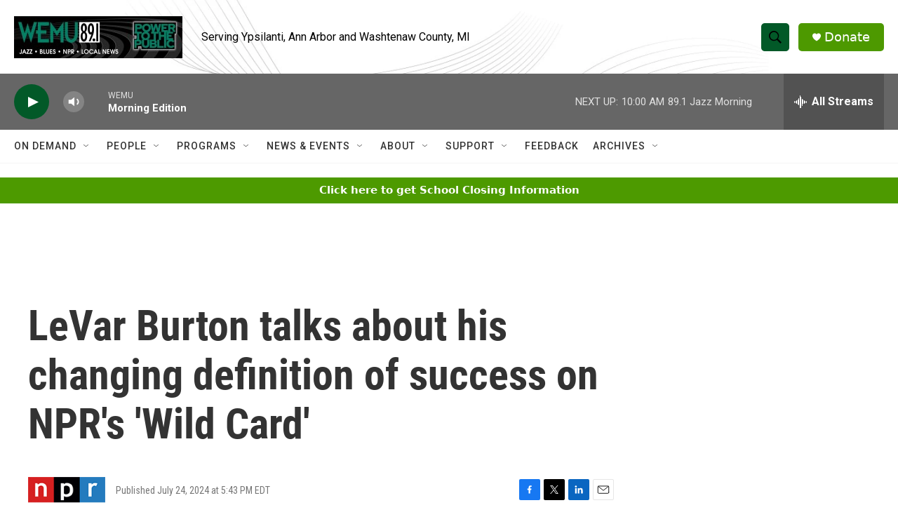

--- FILE ---
content_type: text/html; charset=utf-8
request_url: https://www.google.com/recaptcha/api2/aframe
body_size: 266
content:
<!DOCTYPE HTML><html><head><meta http-equiv="content-type" content="text/html; charset=UTF-8"></head><body><script nonce="idCGaUQhuu8ub3MZwIIY2w">/** Anti-fraud and anti-abuse applications only. See google.com/recaptcha */ try{var clients={'sodar':'https://pagead2.googlesyndication.com/pagead/sodar?'};window.addEventListener("message",function(a){try{if(a.source===window.parent){var b=JSON.parse(a.data);var c=clients[b['id']];if(c){var d=document.createElement('img');d.src=c+b['params']+'&rc='+(localStorage.getItem("rc::a")?sessionStorage.getItem("rc::b"):"");window.document.body.appendChild(d);sessionStorage.setItem("rc::e",parseInt(sessionStorage.getItem("rc::e")||0)+1);localStorage.setItem("rc::h",'1768998318186');}}}catch(b){}});window.parent.postMessage("_grecaptcha_ready", "*");}catch(b){}</script></body></html>